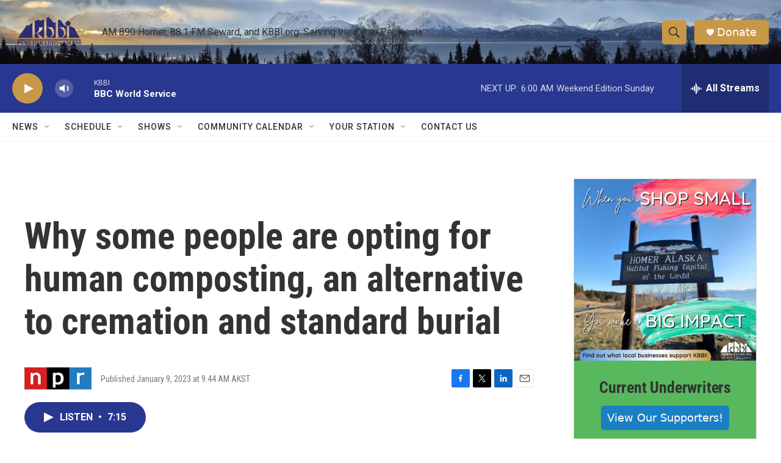

--- FILE ---
content_type: text/html; charset=utf-8
request_url: https://www.google.com/recaptcha/api2/aframe
body_size: 268
content:
<!DOCTYPE HTML><html><head><meta http-equiv="content-type" content="text/html; charset=UTF-8"></head><body><script nonce="kcRd5gh9MhAJ43ITlZIDCw">/** Anti-fraud and anti-abuse applications only. See google.com/recaptcha */ try{var clients={'sodar':'https://pagead2.googlesyndication.com/pagead/sodar?'};window.addEventListener("message",function(a){try{if(a.source===window.parent){var b=JSON.parse(a.data);var c=clients[b['id']];if(c){var d=document.createElement('img');d.src=c+b['params']+'&rc='+(localStorage.getItem("rc::a")?sessionStorage.getItem("rc::b"):"");window.document.body.appendChild(d);sessionStorage.setItem("rc::e",parseInt(sessionStorage.getItem("rc::e")||0)+1);localStorage.setItem("rc::h",'1768740722734');}}}catch(b){}});window.parent.postMessage("_grecaptcha_ready", "*");}catch(b){}</script></body></html>